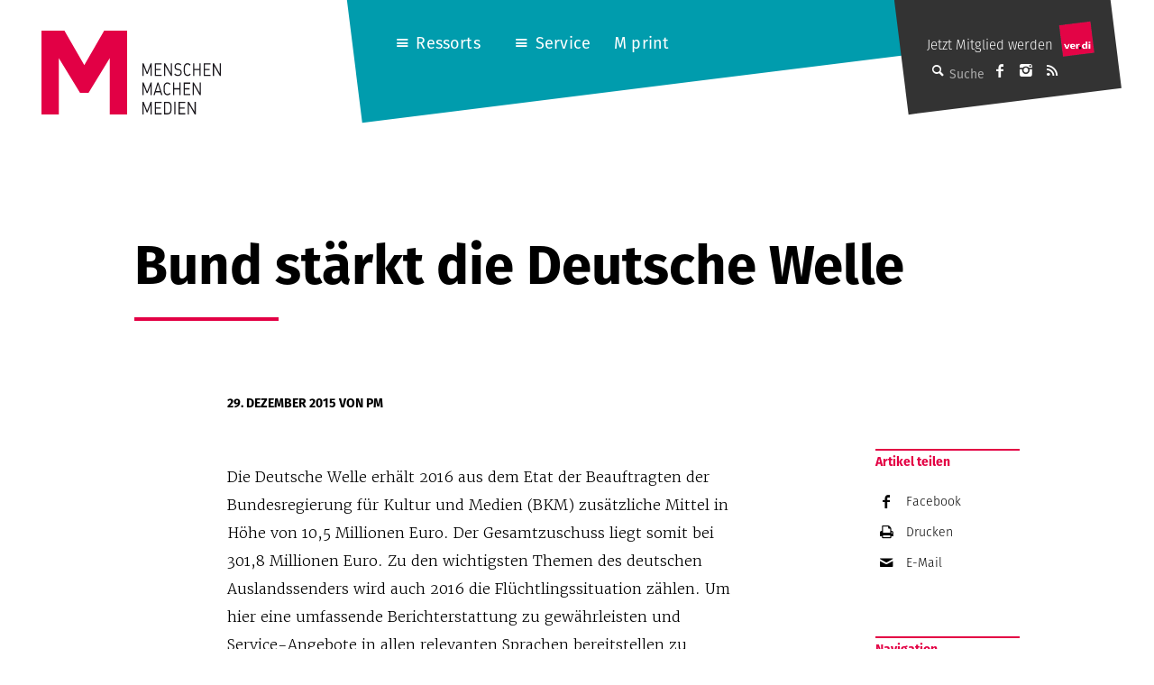

--- FILE ---
content_type: application/javascript
request_url: https://mmm.verdi.de/wp-content/themes/mmm/js/ph-general-first.js?ver=1740382901
body_size: 1322
content:
/**
 * This will be the first script executed on every page load.
 * Perfect place for storing variables and executing JS stuff, which
 * is independant of document.ready.
 *
 * @author Kim-Christian Meyer <kim.meyer@palasthotel.de>
 * @modified 2014-02-18
 * @modified 2014-10-27 jk@palasthotel.de
 */
;"use strict";

// PALASTHOTEL Namespace
window.ph = window.ph || {};

ph.viewportWidth     = document.documentElement.clientWidth;
ph.viewportHeight    = document.documentElement.clientHeight;

ph.isIos             = (navigator.userAgent.match(/(iPhone|iPad|iPod|iOS)/i) !== null);
ph.isAndroid         = (navigator.userAgent.match(/Android/i) !== null);
ph.isWp              = (navigator.userAgent.match(/IEMobile/i) !== null);

ph.breakpointSmartphone = 500;
ph.breakpointTablet  = 958;
ph.breakpointDesktop = 1023;


// add mobile os classes
if (ph.isIos) {
  document.querySelector('html').className+=' is-ios';
}
if (ph.isAndroid) {
  document.querySelector('html').className+=' is-android';
}
if (ph.isWp) {
  document.querySelector('html').className+=' is-wp';
}


ph.isMobile = function() {
  if (ph.viewportWidth < ph.breakpointTablet) {
    return true;
  }
  else {
    return false;
  }
};


/**
 * helper function to read cookies
 * @url http://www.w3schools.com/js/js_cookies.asp
 */
ph.getCookie = function(cname) {
  var name = cname + "=";
  var ca = document.cookie.split(';');
  for (var i=0; i<ca.length; i++) {
    var c = ca[i].trim();
    if (c.indexOf(name) == 0) return c.substring(name.length,c.length);
  }
  return "";
};


/**
 * helper function to write cookies
 * @url http://www.w3schools.com/js/js_cookies.asp
 */
ph.setCookie = function(cname, cvalue, exminutes) {
  var d = new Date();
  d.setTime(d.getTime() + (exminutes*60*1000));
  var expires = "expires="+d.toGMTString();
  document.cookie = cname + "=" + cvalue + "; " + expires;
};


// helper function to add a class to a given dom element
ph.addClass = function(object, className) {
  if (object.className) {
    // only add class, if not already existent
    var elClass = ' ' + object.className + ' ';
    if (elClass.indexOf(' ' + className + ' ') == -1) {
      object.className += ' ' + className;
    }
  }
  else {
    object.className = className;
  }
};


// helper function to remove a class to a given dom element
ph.removeClass = function(object, className) {
  var elClass = ' ' + object.className + ' ';
  while (elClass.indexOf(' ' + className + ' ') != -1) {
    elClass = elClass.replace(' ' + className + ' ', ' ');
  }
  object.className = elClass.trim();
};


ph.hasClass = function(object, className) {
  if (object.className && object.className.indexOf(className) > -1) {
    return true;
  }
  return false;
};


// trim polyfill
if (!String.prototype.trim) {
  String.prototype.trim = function(){ return this.replace(/^\s+|\s+$/g, ''); };
}


/**
 * If a <script> tag is defined inside a dom element and calls this function
 * immediately, the parent dom element will be returned.
 *
 * @see http://stackoverflow.com/questions/6932679/get-dom-element-where-script-tag-is
 */
ph.returnParentDomFromInside = function() {
  // first find the dom element, where the inline script lies inside
  var target = document.documentElement; // start at the root element
  while (target.childNodes.length && target.lastChild.nodeType == 1) { // find last HTMLElement child node
    target = target.lastChild;
  }
  // target is now the script element
  return target.parentNode; // this is the wrapping parent node
};


// helper class attached to body element for css foo
window.addEventListener('load', function() {
  ph.addClass(document.body, 'is-loaded');
});
